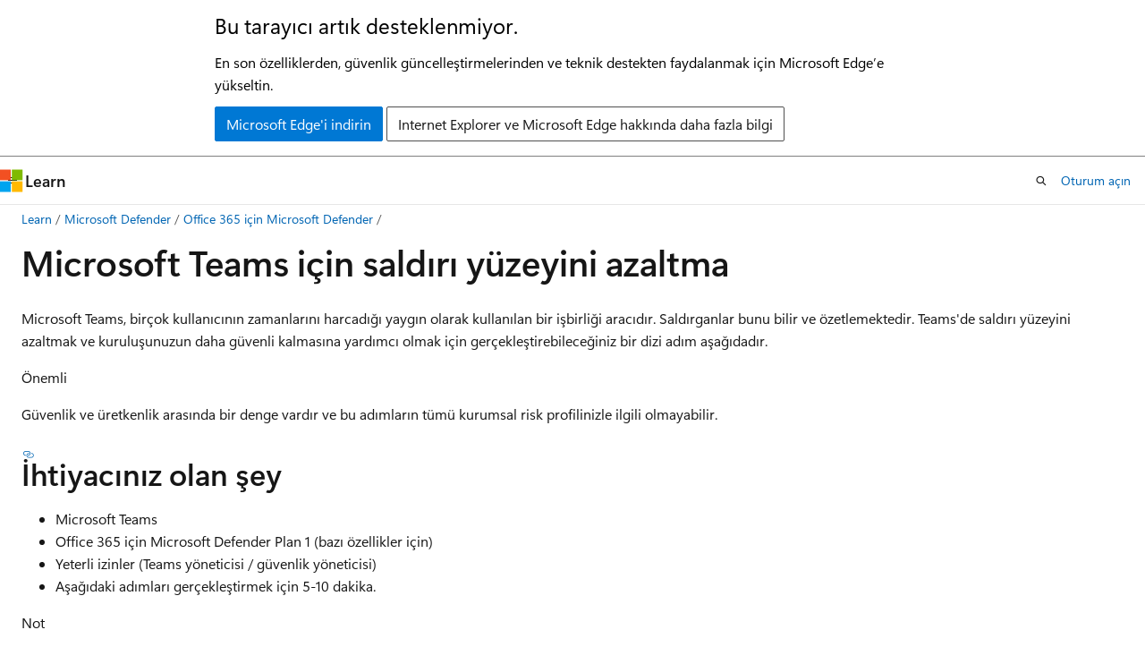

--- FILE ---
content_type: text/html
request_url: https://learn.microsoft.com/tr-tr/defender-office-365/step-by-step-guides/reducing-attack-surface-in-microsoft-teams
body_size: 59271
content:
 <!DOCTYPE html>
		<html
			class="layout layout-holy-grail   show-table-of-contents conceptual show-breadcrumb default-focus"
			lang="tr-tr"
			dir="ltr"
			data-authenticated="false"
			data-auth-status-determined="false"
			data-target="docs"
			x-ms-format-detection="none"
		>
			
		<head>
			<title>Microsoft Teams için saldırı yüzeyini azaltma - Microsoft Defender for Office 365 | Microsoft Learn</title>
			<meta charset="utf-8" />
			<meta name="viewport" content="width=device-width, initial-scale=1.0" />
			<meta name="color-scheme" content="light dark" />

			<meta name="description" content="Office 365 için Microsoft Defender etkinleştirme dahil olmak üzere Microsoft Teams&#39;de saldırı yüzeyini azaltmak için kullanılabilecek yapılandırma." />
			<link rel="canonical" href="https://learn.microsoft.com/tr-tr/defender-office-365/step-by-step-guides/reducing-attack-surface-in-microsoft-teams" /> 

			<!-- Non-customizable open graph and sharing-related metadata -->
			<meta name="twitter:card" content="summary_large_image" />
			<meta name="twitter:site" content="@MicrosoftLearn" />
			<meta property="og:type" content="website" />
			<meta property="og:image:alt" content="Microsoft Learn" />
			<meta property="og:image" content="https://learn.microsoft.com/en-us/media/open-graph-image.png" />
			<!-- Page specific open graph and sharing-related metadata -->
			<meta property="og:title" content="Microsoft Teams için saldırı yüzeyini azaltma - Microsoft Defender for Office 365" />
			<meta property="og:url" content="https://learn.microsoft.com/tr-tr/defender-office-365/step-by-step-guides/reducing-attack-surface-in-microsoft-teams" />
			<meta property="og:description" content="Office 365 için Microsoft Defender etkinleştirme dahil olmak üzere Microsoft Teams&#39;de saldırı yüzeyini azaltmak için kullanılabilecek yapılandırma." />
			<meta name="platform_id" content="2373668b-f0b7-1110-8980-01cf0df8daee" /> <meta name="scope" content="Microsoft Defender Office 365" />
			<meta name="locale" content="tr-tr" />
			 <meta name="adobe-target" content="true" /> 
			<meta name="uhfHeaderId" content="MSDocsHeader-MicrosoftDefender" />

			<meta name="page_type" content="conceptual" />

			<!--page specific meta tags-->
			

			<!-- custom meta tags -->
			
		<meta name="schema" content="Conceptual" />
	
		<meta name="audience" content="ITPro" />
	
		<meta name="author" content="MSFTBen" />
	
		<meta name="breadcrumb_path" content="/defender-office-365/breadcrumb/toc.json" />
	
		<meta name="depot_name" content="Learn.defender-office-365" />
	
		<meta name="document_id" content="59e6efdd-d4d7-01a8-2fb4-23876feb2dcf" />
	
		<meta name="document_version_independent_id" content="59e6efdd-d4d7-01a8-2fb4-23876feb2dcf" />
	
		<meta name="feedback_product_url" content="https://techcommunity.microsoft.com/t5/security-compliance-and-identity/ct-p/MicrosoftSecurityandCompliance" />
	
		<meta name="feedback_system" content="Standard" />
	
		<meta name="git_commit_id" content="311a79a667809402290dc94a3bb4545a1ddd444e" />
	
		<meta name="gitcommit" content="https://github.com/MicrosoftDocs/defender-docs-pr/blob/311a79a667809402290dc94a3bb4545a1ddd444e/defender-office-365/step-by-step-guides/reducing-attack-surface-in-microsoft-teams.md" />
	
		<meta name="manager" content="bagol" />
	
		<meta name="ms.author" content="chrisda" />
	
		<meta name="ms.collection" content="m365-guidance-templates" />
	
		<meta name="ms.collection" content="m365-security" />
	
		<meta name="ms.collection" content="tier3" />
	
		<meta name="ms.date" content="2023-01-05T00:00:00Z" />
	
		<meta name="ms.localizationpriority" content="medium" />
	
		<meta name="ms.service" content="defender-office-365" />
	
		<meta name="ms.topic" content="how-to" />
	
		<meta name="original_content_git_url" content="https://github.com/MicrosoftDocs/defender-docs-pr/blob/live/defender-office-365/step-by-step-guides/reducing-attack-surface-in-microsoft-teams.md" />
	
		<meta name="permissioned-type" content="public" />
	
		<meta name="search.appverid" content="met150" />
	
		<meta name="site_name" content="Docs" />
	
		<meta name="updated_at" content="2025-08-29T22:35:00Z" />
	
		<meta name="ms.translationtype" content="MT" />
	
		<meta name="ms.contentlocale" content="tr-tr" />
	
		<meta name="loc_version" content="2025-07-28T20:50:53.9869221Z" />
	
		<meta name="loc_source_id" content="Github-731710555#live" />
	
		<meta name="loc_file_id" content="Github-731710555.live.Learn.defender-office-365.step-by-step-guides/reducing-attack-surface-in-microsoft-teams.md" />
	
		<meta name="toc_rel" content="../toc.json" />
	
		<meta name="feedback_help_link_type" content="" />
	
		<meta name="feedback_help_link_url" content="" />
	
		<meta name="word_count" content="1021" />
	
		<meta name="asset_id" content="step-by-step-guides/reducing-attack-surface-in-microsoft-teams" />
	
		<meta name="item_type" content="Content" />
	
		<meta name="previous_tlsh_hash" content="2F20CB128539CC437F6617C779AD3F0399793F75A850258037034E17DE687D6E9E28F814D240A8DE392DD7AD13CBC9A64AA9F8CF535B6730DDCA9A0A99127B0239B03A590C" />
	
		<meta name="github_feedback_content_git_url" content="https://github.com/MicrosoftDocs/defender-docs/blob/public/defender-office-365/step-by-step-guides/reducing-attack-surface-in-microsoft-teams.md" />
	 
		<meta name="cmProducts" content="https://authoring-docs-microsoft.poolparty.biz/devrel/63959238-cb90-4871-a33d-4a5519097e47" data-source="generated" />
	
		<meta name="cmProducts" content="https://authoring-docs-microsoft.poolparty.biz/devrel/609dad7f-61d2-4958-9386-e6e4bb38d61e" data-source="generated" />
	
		<meta name="spProducts" content="https://authoring-docs-microsoft.poolparty.biz/devrel/78d87f42-5582-4a6b-90be-7db2f12b34e6" data-source="generated" />
	
		<meta name="spProducts" content="https://authoring-docs-microsoft.poolparty.biz/devrel/1af30562-083a-42e2-aad4-17ae29f4ad72" data-source="generated" />
	

			<!-- assets and js globals -->
			
			<link rel="stylesheet" href="/static/assets/0.4.03301.7415-7dd881c1/styles/site-ltr.css" />
			
			<link rel="preconnect" href="//mscom.demdex.net" crossorigin />
						<link rel="dns-prefetch" href="//target.microsoft.com" />
						<link rel="dns-prefetch" href="//microsoftmscompoc.tt.omtrdc.net" />
						<link
							rel="preload"
							as="script"
							href="/static/third-party/adobe-target/at-js/2.9.0/at.js"
							integrity="sha384-l4AKhsU8cUWSht4SaJU5JWcHEWh1m4UTqL08s6b/hqBLAeIDxTNl+AMSxTLx6YMI"
							crossorigin="anonymous"
							id="adobe-target-script"
							type="application/javascript"
						/>
			<script src="https://wcpstatic.microsoft.com/mscc/lib/v2/wcp-consent.js"></script>
			<script src="https://js.monitor.azure.com/scripts/c/ms.jsll-4.min.js"></script>
			<script src="/_themes/docs.theme/master/tr-tr/_themes/global/deprecation.js"></script>

			<!-- msdocs global object -->
			<script id="msdocs-script">
		var msDocs = {
  "environment": {
    "accessLevel": "online",
    "azurePortalHostname": "portal.azure.com",
    "reviewFeatures": false,
    "supportLevel": "production",
    "systemContent": true,
    "siteName": "learn",
    "legacyHosting": false
  },
  "data": {
    "contentLocale": "tr-tr",
    "contentDir": "ltr",
    "userLocale": "tr-tr",
    "userDir": "ltr",
    "pageTemplate": "Conceptual",
    "brand": "",
    "context": {},
    "standardFeedback": true,
    "showFeedbackReport": false,
    "feedbackHelpLinkType": "",
    "feedbackHelpLinkUrl": "",
    "feedbackSystem": "Standard",
    "feedbackGitHubRepo": "",
    "feedbackProductUrl": "https://techcommunity.microsoft.com/t5/security-compliance-and-identity/ct-p/MicrosoftSecurityandCompliance",
    "extendBreadcrumb": false,
    "isEditDisplayable": false,
    "isPrivateUnauthorized": false,
    "hideViewSource": false,
    "isPermissioned": false,
    "hasRecommendations": true,
    "contributors": [
      {
        "name": "MSFTBen",
        "url": "https://github.com/MSFTBen"
      },
      {
        "name": "chrisda",
        "url": "https://github.com/chrisda"
      },
      {
        "name": "denisebmsft",
        "url": "https://github.com/denisebmsft"
      },
      {
        "name": "Dansimp",
        "url": "https://github.com/Dansimp"
      },
      {
        "name": "MikePlumleyMSFT",
        "url": "https://github.com/MikePlumleyMSFT"
      },
      {
        "name": "Ashok-Lobo",
        "url": "https://github.com/Ashok-Lobo"
      },
      {
        "name": "v-mathavale",
        "url": "https://github.com/v-mathavale"
      },
      {
        "name": "MSFTTracyP",
        "url": "https://github.com/MSFTTracyP"
      }
    ]
  },
  "functions": {}
};;
	</script>

			<!-- base scripts, msdocs global should be before this -->
			<script src="/static/assets/0.4.03301.7415-7dd881c1/scripts/tr-tr/index-docs.js"></script>
			

			<!-- json-ld -->
			
		</head>
	
			<body
				id="body"
				data-bi-name="body"
				class="layout-body "
				lang="tr-tr"
				dir="ltr"
			>
				<header class="layout-body-header">
		<div class="header-holder has-default-focus">
			
		<a
			href="#main"
			
			style="z-index: 1070"
			class="outline-color-text visually-hidden-until-focused position-fixed inner-focus focus-visible top-0 left-0 right-0 padding-xs text-align-center background-color-body"
			
		>
			Ana içeriğe atla
		</a>
	
		<a
			href="#"
			data-skip-to-ask-learn
			style="z-index: 1070"
			class="outline-color-text visually-hidden-until-focused position-fixed inner-focus focus-visible top-0 left-0 right-0 padding-xs text-align-center background-color-body"
			hidden
		>
			Ask Learn sohbet deneyimine atla
		</a>
	

			<div hidden id="cookie-consent-holder" data-test-id="cookie-consent-container"></div>
			<!-- Unsupported browser warning -->
			<div
				id="unsupported-browser"
				style="background-color: white; color: black; padding: 16px; border-bottom: 1px solid grey;"
				hidden
			>
				<div style="max-width: 800px; margin: 0 auto;">
					<p style="font-size: 24px">Bu tarayıcı artık desteklenmiyor.</p>
					<p style="font-size: 16px; margin-top: 16px;">
						En son özelliklerden, güvenlik güncelleştirmelerinden ve teknik destekten faydalanmak için Microsoft Edge’e yükseltin.
					</p>
					<div style="margin-top: 12px;">
						<a
							href="https://go.microsoft.com/fwlink/p/?LinkID=2092881 "
							style="background-color: #0078d4; border: 1px solid #0078d4; color: white; padding: 6px 12px; border-radius: 2px; display: inline-block;"
						>
							Microsoft Edge&#39;i indirin
						</a>
						<a
							href="https://learn.microsoft.com/en-us/lifecycle/faq/internet-explorer-microsoft-edge"
							style="background-color: white; padding: 6px 12px; border: 1px solid #505050; color: #171717; border-radius: 2px; display: inline-block;"
						>
							Internet Explorer ve Microsoft Edge hakkında daha fazla bilgi
						</a>
					</div>
				</div>
			</div>
			<!-- site header -->
			<header
				id="ms--site-header"
				data-test-id="site-header-wrapper"
				role="banner"
				itemscope="itemscope"
				itemtype="http://schema.org/Organization"
			>
				<div
					id="ms--mobile-nav"
					class="site-header display-none-tablet padding-inline-none gap-none"
					data-bi-name="mobile-header"
					data-test-id="mobile-header"
				></div>
				<div
					id="ms--primary-nav"
					class="site-header display-none display-flex-tablet"
					data-bi-name="L1-header"
					data-test-id="primary-header"
				></div>
				<div
					id="ms--secondary-nav"
					class="site-header display-none display-flex-tablet"
					data-bi-name="L2-header"
					data-test-id="secondary-header"
					
				></div>
			</header>
			
		<!-- banner -->
		<div data-banner>
			<div id="disclaimer-holder"></div>
			
		</div>
		<!-- banner end -->
	
		</div>
	</header>
				 <section
					id="layout-body-menu"
					class="layout-body-menu display-flex"
					data-bi-name="menu"
			  >
					
		<div
			id="left-container"
			class="left-container display-none display-block-tablet padding-inline-sm padding-bottom-sm width-full"
			data-toc-container="true"
		>
			<!-- Regular TOC content (default) -->
			<div id="ms--toc-content" class="height-full">
				<nav
					id="affixed-left-container"
					class="margin-top-sm-tablet position-sticky display-flex flex-direction-column"
					aria-label="Birincil"
					data-bi-name="left-toc"
					role="navigation"
				></nav>
			</div>
			<!-- Collapsible TOC content (hidden by default) -->
			<div id="ms--toc-content-collapsible" class="height-full" hidden>
				<nav
					id="affixed-left-container"
					class="margin-top-sm-tablet position-sticky display-flex flex-direction-column"
					aria-label="Birincil"
					data-bi-name="left-toc"
					role="navigation"
				>
					<div
						id="ms--collapsible-toc-header"
						class="display-flex justify-content-flex-end margin-bottom-xxs"
					>
						<button
							type="button"
							class="button button-clear inner-focus"
							data-collapsible-toc-toggle
							aria-expanded="true"
							aria-controls="ms--collapsible-toc-content"
							aria-label="İçindekiler tablosu"
						>
							<span class="icon font-size-h4" aria-hidden="true">
								<span class="docon docon-panel-left-contract"></span>
							</span>
						</button>
					</div>
				</nav>
			</div>
		</div>
	
			  </section>

				<main
					id="main"
					role="main"
					class="layout-body-main "
					data-bi-name="content"
					lang="tr-tr"
					dir="ltr"
				>
					
			<div
		id="ms--content-header"
		class="content-header default-focus border-bottom-none"
		data-bi-name="content-header"
	>
		<div class="content-header-controls margin-xxs margin-inline-sm-tablet">
			<button
				type="button"
				class="contents-button button button-sm margin-right-xxs"
				data-bi-name="contents-expand"
				aria-haspopup="true"
				data-contents-button
			>
				<span class="icon" aria-hidden="true"><span class="docon docon-menu"></span></span>
				<span class="contents-expand-title"> İçindekiler tablosu </span>
			</button>
			<button
				type="button"
				class="ap-collapse-behavior ap-expanded button button-sm"
				data-bi-name="ap-collapse"
				aria-controls="action-panel"
			>
				<span class="icon" aria-hidden="true"><span class="docon docon-exit-mode"></span></span>
				<span>Düzenleyici modundan çık</span>
			</button>
		</div>
	</div>
			<div data-main-column class="padding-sm padding-top-none padding-top-sm-tablet">
				<div>
					
		<div id="article-header" class="background-color-body margin-bottom-xs display-none-print">
			<div class="display-flex align-items-center justify-content-space-between">
				
		<details
			id="article-header-breadcrumbs-overflow-popover"
			class="popover"
			data-for="article-header-breadcrumbs"
		>
			<summary
				class="button button-clear button-primary button-sm inner-focus"
				aria-label="Tüm içerik haritaları"
			>
				<span class="icon">
					<span class="docon docon-more"></span>
				</span>
			</summary>
			<div id="article-header-breadcrumbs-overflow" class="popover-content padding-none"></div>
		</details>

		<bread-crumbs
			id="article-header-breadcrumbs"
			role="group"
			aria-label="İçerik haritaları"
			data-test-id="article-header-breadcrumbs"
			class="overflow-hidden flex-grow-1 margin-right-sm margin-right-md-tablet margin-right-lg-desktop margin-left-negative-xxs padding-left-xxs"
		></bread-crumbs>
	 
		<div
			id="article-header-page-actions"
			class="opacity-none margin-left-auto display-flex flex-wrap-no-wrap align-items-stretch"
		>
			
		<button
			class="button button-sm border-none inner-focus display-none-tablet flex-shrink-0 "
			data-bi-name="ask-learn-assistant-entry"
			data-test-id="ask-learn-assistant-modal-entry-mobile"
			data-ask-learn-modal-entry
			
			type="button"
			style="min-width: max-content;"
			aria-expanded="false"
			aria-label="Learn&#39;e Sorun"
			hidden
		>
			<span class="icon font-size-lg" aria-hidden="true">
				<span class="docon docon-chat-sparkle-fill gradient-ask-learn-logo"></span>
			</span>
		</button>
		<button
			class="button button-sm display-none display-inline-flex-tablet display-none-desktop flex-shrink-0 margin-right-xxs border-color-ask-learn "
			data-bi-name="ask-learn-assistant-entry"
			
			data-test-id="ask-learn-assistant-modal-entry-tablet"
			data-ask-learn-modal-entry
			type="button"
			style="min-width: max-content;"
			aria-expanded="false"
			hidden
		>
			<span class="icon font-size-lg" aria-hidden="true">
				<span class="docon docon-chat-sparkle-fill gradient-ask-learn-logo"></span>
			</span>
			<span>Learn&#39;e Sorun</span>
		</button>
		<button
			class="button button-sm display-none flex-shrink-0 display-inline-flex-desktop margin-right-xxs border-color-ask-learn "
			data-bi-name="ask-learn-assistant-entry"
			
			data-test-id="ask-learn-assistant-flyout-entry"
			data-ask-learn-flyout-entry
			data-flyout-button="toggle"
			type="button"
			style="min-width: max-content;"
			aria-expanded="false"
			aria-controls="ask-learn-flyout"
			hidden
		>
			<span class="icon font-size-lg" aria-hidden="true">
				<span class="docon docon-chat-sparkle-fill gradient-ask-learn-logo"></span>
			</span>
			<span>Learn&#39;e Sorun</span>
		</button>
	 
		<button
			type="button"
			id="ms--focus-mode-button"
			data-focus-mode
			data-bi-name="focus-mode-entry"
			class="button button-sm flex-shrink-0 margin-right-xxs display-none display-inline-flex-desktop"
		>
			<span class="icon font-size-lg" aria-hidden="true">
				<span class="docon docon-glasses"></span>
			</span>
			<span>Odak modu</span>
		</button>
	 

			<details class="popover popover-right" id="article-header-page-actions-overflow">
				<summary
					class="justify-content-flex-start button button-clear button-sm button-primary inner-focus"
					aria-label="Diğer eylemler"
					title="Diğer eylemler"
				>
					<span class="icon" aria-hidden="true">
						<span class="docon docon-more-vertical"></span>
					</span>
				</summary>
				<div class="popover-content">
					
		<button
			data-page-action-item="overflow-mobile"
			type="button"
			class="button-block button-sm inner-focus button button-clear display-none-tablet justify-content-flex-start text-align-left"
			data-bi-name="contents-expand"
			data-contents-button
			data-popover-close
		>
			<span class="icon">
				<span class="docon docon-editor-list-bullet" aria-hidden="true"></span>
			</span>
			<span class="contents-expand-title">İçindekiler tablosu</span>
		</button>
	 
		<a
			id="lang-link-overflow"
			class="button-sm inner-focus button button-clear button-block justify-content-flex-start text-align-left"
			data-bi-name="language-toggle"
			data-page-action-item="overflow-all"
			data-check-hidden="true"
			data-read-in-link
			href="#"
			hidden
		>
			<span class="icon" aria-hidden="true" data-read-in-link-icon>
				<span class="docon docon-locale-globe"></span>
			</span>
			<span data-read-in-link-text>İngilizce dilinde oku</span>
		</a>
	 
		<button
			type="button"
			class="collection button button-clear button-sm button-block justify-content-flex-start text-align-left inner-focus"
			data-list-type="collection"
			data-bi-name="collection"
			data-page-action-item="overflow-all"
			data-check-hidden="true"
			data-popover-close
		>
			<span class="icon" aria-hidden="true">
				<span class="docon docon-circle-addition"></span>
			</span>
			<span class="collection-status">Ekle</span>
		</button>
	
					
		<button
			type="button"
			class="collection button button-block button-clear button-sm justify-content-flex-start text-align-left inner-focus"
			data-list-type="plan"
			data-bi-name="plan"
			data-page-action-item="overflow-all"
			data-check-hidden="true"
			data-popover-close
			hidden
		>
			<span class="icon" aria-hidden="true">
				<span class="docon docon-circle-addition"></span>
			</span>
			<span class="plan-status">Plana ekle</span>
		</button>
	  
					
		<hr class="margin-block-xxs" />
		<h4 class="font-size-sm padding-left-xxs">Aracılığıyla paylaş</h4>
		
					<a
						class="button button-clear button-sm inner-focus button-block justify-content-flex-start text-align-left text-decoration-none share-facebook"
						data-bi-name="facebook"
						data-page-action-item="overflow-all"
						href="#"
					>
						<span class="icon color-primary" aria-hidden="true">
							<span class="docon docon-facebook-share"></span>
						</span>
						<span>Facebook</span>
					</a>

					<a
						href="#"
						class="button button-clear button-sm inner-focus button-block justify-content-flex-start text-align-left text-decoration-none share-twitter"
						data-bi-name="twitter"
						data-page-action-item="overflow-all"
					>
						<span class="icon color-text" aria-hidden="true">
							<span class="docon docon-xlogo-share"></span>
						</span>
						<span>x.com</span>
					</a>

					<a
						href="#"
						class="button button-clear button-sm inner-focus button-block justify-content-flex-start text-align-left text-decoration-none share-linkedin"
						data-bi-name="linkedin"
						data-page-action-item="overflow-all"
					>
						<span class="icon color-primary" aria-hidden="true">
							<span class="docon docon-linked-in-logo"></span>
						</span>
						<span>LinkedIn</span>
					</a>
					<a
						href="#"
						class="button button-clear button-sm inner-focus button-block justify-content-flex-start text-align-left text-decoration-none share-email"
						data-bi-name="email"
						data-page-action-item="overflow-all"
					>
						<span class="icon color-primary" aria-hidden="true">
							<span class="docon docon-mail-message"></span>
						</span>
						<span>E-posta</span>
					</a>
			  
	 
		<hr class="margin-block-xxs" />
		<button
			class="button button-block button-clear button-sm justify-content-flex-start text-align-left inner-focus"
			type="button"
			data-bi-name="print"
			data-page-action-item="overflow-all"
			data-popover-close
			data-print-page
			data-check-hidden="true"
		>
			<span class="icon color-primary" aria-hidden="true">
				<span class="docon docon-print"></span>
			</span>
			<span>Yazdır</span>
		</button>
	
				</div>
			</details>
		</div>
	
			</div>
		</div>
	  
		<!-- privateUnauthorizedTemplate is hidden by default -->
		<div unauthorized-private-section data-bi-name="permission-content-unauthorized-private" hidden>
			<hr class="hr margin-top-xs margin-bottom-sm" />
			<div class="notification notification-info">
				<div class="notification-content">
					<p class="margin-top-none notification-title">
						<span class="icon">
							<span class="docon docon-exclamation-circle-solid" aria-hidden="true"></span>
						</span>
						<span>Not</span>
					</p>
					<p class="margin-top-none authentication-determined not-authenticated">
						Bu sayfaya erişim yetkilendirme gerektiriyor. <a class="docs-sign-in" href="#" data-bi-name="permission-content-sign-in">Oturum açmayı</a> veya <a  class="docs-change-directory" data-bi-name="permisson-content-change-directory">dizinleri değiştirmeyi</a> deneyebilirsiniz.
					</p>
					<p class="margin-top-none authentication-determined authenticated">
						Bu sayfaya erişim yetkilendirme gerektiriyor. <a class="docs-change-directory" data-bi-name="permisson-content-change-directory">Dizinleri değiştirmeyi</a> deneyebilirsiniz.
					</p>
				</div>
			</div>
		</div>
	
					<div class="content"><h1 id="reduce-the-attack-surface-for-microsoft-teams">Microsoft Teams için saldırı yüzeyini azaltma</h1></div>
					
		<div
			id="article-metadata"
			data-bi-name="article-metadata"
			data-test-id="article-metadata"
			class="page-metadata-container display-flex gap-xxs justify-content-space-between align-items-center flex-wrap-wrap"
		>
			 
				<div
					id="user-feedback"
					class="margin-block-xxs display-none display-none-print"
					hidden
					data-hide-on-archived
				>
					
		<button
			id="user-feedback-button"
			data-test-id="conceptual-feedback-button"
			class="button button-sm button-clear button-primary display-none"
			type="button"
			data-bi-name="user-feedback-button"
			data-user-feedback-button
			hidden
		>
			<span class="icon" aria-hidden="true">
				<span class="docon docon-like"></span>
			</span>
			<span>Geri Bildirim</span>
		</button>
	
				</div>
		  
		</div>
	 
		<div data-id="ai-summary" hidden>
			<div id="ms--ai-summary-cta" class="margin-top-xs display-flex align-items-center">
				<span class="icon" aria-hidden="true">
					<span class="docon docon-sparkle-fill gradient-text-vivid"></span>
				</span>
				<button
					id="ms--ai-summary"
					type="button"
					class="tag tag-sm tag-suggestion margin-left-xxs"
					data-test-id="ai-summary-cta"
					data-bi-name="ai-summary-cta"
					data-an="ai-summary"
				>
					<span class="ai-summary-cta-text">
						Bu makaleyi benim için özetle
					</span>
				</button>
			</div>
			<!-- Slot where the client will render the summary card after the user clicks the CTA -->
			<div id="ms--ai-summary-header" class="margin-top-xs"></div>
		</div>
	 
		<nav
			id="center-doc-outline"
			class="doc-outline is-hidden-desktop display-none-print margin-bottom-sm"
			data-bi-name="intopic toc"
			aria-label="Bu makalede"
		>
			<h2 id="ms--in-this-article" class="title is-6 margin-block-xs">
				Bu makalede
			</h2>
		</nav>
	
					<div class="content"><p>Microsoft Teams, birçok kullanıcının zamanlarını harcadığı yaygın olarak kullanılan bir işbirliği aracıdır. Saldırganlar bunu bilir ve özetlemektedir. Teams'de saldırı yüzeyini azaltmak ve kuruluşunuzun daha güvenli kalmasına yardımcı olmak için gerçekleştirebileceğiniz bir dizi adım aşağıdadır.</p>
<div class="IMPORTANT">
<p>Önemli</p>
<p>Güvenlik ve üretkenlik arasında bir denge vardır ve bu adımların tümü kurumsal risk profilinizle ilgili olmayabilir.</p>
</div>
<h2 id="what-youll-need">İhtiyacınız olan şey</h2>
<ul>
<li>Microsoft Teams</li>
<li>Office 365 için Microsoft Defender Plan 1 (bazı özellikler için)</li>
<li>Yeterli izinler (Teams yöneticisi / güvenlik yöneticisi)</li>
<li>Aşağıdaki adımları gerçekleştirmek için 5-10 dakika.</li>
</ul>
<div class="NOTE">
<p>Not</p>
<p>Bu seçeneklerin tümü Microsoft 365 GCC gibi kamuya özgü bulutlar için kullanılamaz.</p>
</div>
<h2 id="turn-on-microsoft-defender-for-office-365-in-teams">Teams'de Office 365 için Microsoft Defender açma</h2>
<p>Office 365 için Microsoft Defender için lisanslanırsa (aka.ms/trymdo ücretsiz 90 günlük değerlendirme) Microsoft Teams'de sıfır günlük kötü amaçlı yazılımlara ve tıklama koruma süresine karşı sorunsuz koruma sağlayabilirsiniz.</p>
<p>
              <a href="../safe-links-about#safe-links-settings-for-microsoft-teams" data-linktype="relative-path">Daha Fazla Bilgi Edinin (SafeLinks)</a> &amp; <a href="../safe-attachments-for-spo-odfb-teams-configure" data-linktype="relative-path">Daha Fazla Bilgi Edinin (Güvenli Ekler)</a> (Ayrıntılı Belgeler)</p>
<ol>
<li>adresinde güvenlik merkezinin güvenli ekler yapılandırma sayfasında <a href="https://security.microsoft.com/safeattachmentv2" data-linktype="external">https://security.microsoft.com/safeattachmentv2</a><strong>oturum açın</strong>.</li>
<li>
              <strong>Genel ayarlar'a</strong> basın.</li>
<li>
              <strong>SharePoint, OneDrive ve Microsoft Teams için Office 365 için Defender aç</strong> ayarının açık olduğundan emin olun.</li>
<li>Güvenlik merkezinin Güvenli bağlantılar yapılandırma sayfasına gidin: <a href="https://security.microsoft.com/safelinksv2" data-linktype="external">https://security.microsoft.com/safelinksv2</a>.</li>
<li>Birden çok ilkeniz varsa, her ilke için bu adımı tamamlamanız gerekir (yerleşik, standart ve katı önceden belirlenmiş ilkeler hariç).</li>
<li>
              <strong>İlkeyi seçtiğinizde</strong> sol tarafta bir açılır öğe görünür.</li>
<li>
              <strong>Koruma ayarlarını düzenle'ye</strong> basın.</li>
<li>
              <strong>Kullanıcılar Microsoft Teams'de bağlantılara tıkladığında Güvenli Bağlantılar'ın bilinen, kötü amaçlı bağlantıların listesini denetlediğinden</strong> emin olun.</li>
<li>
              <strong>Kaydet'e</strong> basın.</li>
<li>Office 365 için Microsoft Defender Plan 2 veya Microsoft Defender XDR olan kuruluşlarda yöneticiler, kullanıcıların Microsoft Teams'de kötü amaçlı iletileri raporlayıp bildiremeyeceğine karar verebilir. Daha fazla bilgiye buradan ulaşabilirsiniz. 
              <a href="../submissions-teams" data-linktype="relative-path">Microsoft Teams'de kullanıcı tarafından bildirilen ileti ayarları</a></li>
</ol>
<h2 id="restricting-channel-email-messages-to-approved-domains">Kanal e-posta iletilerini onaylı etki alanlarıyla kısıtlama</h2>
<p>Bir saldırgan kanal e-posta adresini bulursa kanalları doğrudan e-postayla gönderebilir. En iyi yöntem, bu ayarın tümüne (varsayılan) açmak yerine yalnızca bilinen güvenilen etki alanları için ayarlanmasıdır.</p>
<ol>
<li>Teams yönetim merkezinde <strong>şu konumda oturum açın</strong>: <a href="https://admin.teams.microsoft.com/" data-linktype="external">https://admin.teams.microsoft.com/</a>.</li>
<li>Sol taraftaki gezinti bölmesinde <strong>Teams'i</strong> genişletin ve Teams <strong>ayarları'nı</strong> seçin.</li>
<li>
              <strong>Email tümleştirme</strong> başlığı altında, Kullanıcılar bir kanal e-posta adresine e-posta gönderebilir seçeneğini değiştirerek kullanıcıların bir kanal e-posta <strong>adresine e-posta göndermesine</strong> izin vermeyi veya izin vermemeyi seçin.</li>
<li>Önceki adımda kullanıcıların bir kanal e-posta adresine e-posta göndermesine izin verdiyseniz, bu SMTP etki alanlarından <strong>gelen kanal e-postasını kabul et</strong> kutusuna posta kabul etmek istediğiniz belirli etki alanlarını girin. (örneğin, bir uyarı sağlayıcısı veya güvenilir sağlayıcı).</li>
<li>Sayfanın alt kısmındaki <strong>Kaydet'e</strong> basın.</li>
</ol>
<h2 id="managing-non-microsoft-storage-options">Microsoft dışı depolama seçeneklerini yönetme</h2>
<p>Kullanıcılar, dosyalarını desteklenmeyen Microsoft dışı depolama sağlayıcılarında depolayabilir. Bu sağlayıcıları kullanmıyorsanız, veri sızıntısı riskini azaltmak için bu ayarı devre dışı bırakabilirsiniz.</p>
<ol>
<li>Teams yönetim merkezinde <strong>şu konumda oturum açın</strong>: <a href="https://admin.teams.microsoft.com/" data-linktype="external">https://admin.teams.microsoft.com/</a>.</li>
<li>Sol taraftaki gezinti bölmesinde <strong>Teams'i</strong> genişletin ve Teams <strong>ayarları'nı</strong> seçin.</li>
<li>
              <strong>Dosyalar</strong> başlığı altında, dosyalar sekmesinde hangi depolama sağlayıcılarının kullanılabilir olmasını istediğinizi seçin.</li>
<li>Sayfanın alt kısmındaki <strong>Kaydet'e</strong> basın.</li>
</ol>
<p><a name="disabling-third-party--custom-apps"></a></p>
<h2 id="disabling-non-microsoft-and-custom-apps">Microsoft dışı uygulamaları ve özel uygulamaları devre dışı bırakma</h2>
<p>Uygulamalar Microsoft Teams'in çok yararlı bir parçasıdır, ancak varsayılan olarak tüm uygulamalara izin vermek yerine izin verilen uygulamaların listesinin tutulması önerilir.</p>
<ol>
<li>Teams yönetim merkezinde <strong>şu konumda oturum açın</strong>: <a href="https://admin.teams.microsoft.com/" data-linktype="external">https://admin.teams.microsoft.com/</a>.</li>
<li>Sol gezinti bölmesinde <strong>Teams uygulamaları'nı</strong> genişletin ve <strong>İzin İlkeleri'ni</strong> seçin.</li>
<li>Özel izin ilkeleriniz varsa, uygunsa her biri için bu adımları uygulamanız gerekir; aksi takdirde <strong>Genel (Kuruluş genelinde varsayılan)</strong> seçeneğini belirleyin.</li>
<li>Kuruluşunuz için uygun ayarları seçin; önerilen başlangıç noktası şunlardır:<ul>
<li>Microsoft uygulamaları – <strong>Tüm uygulamalara izin ver</strong> (varsayılan) olarak ayarlayın.</li>
<li>Microsoft dışı uygulamalar – <strong>Belirli uygulamalara izin ver ve diğer tüm uygulamaları engelle</strong> olarak ayarlayın (izin vermek için microsoft dışı uygulamalarınız varsa) aksi takdirde <strong>Tüm uygulamaları engelle'yi</strong> seçin.</li>
<li>Özel uygulamalar – <strong>Belirli uygulamalara izin ver ve diğer tüm uygulamaları engelle</strong> olarak ayarlayın (daha sonra izin vermek için seçecek özel uygulamalarınız varsa) aksi takdirde <strong>Tüm uygulamaları engelle'yi</strong> seçin.</li>
</ul>
</li>
<li>
              <strong>Kaydet'e</strong> basın.</li>
<li>Her ilke için (birden çok ilkeniz varsa) bu ayarı değiştirmeniz gerekir.</li>
</ol>
<h2 id="configure-meeting-settings">Toplantı ayarlarını yapılandırma</h2>
<p>Kuruluşunuzun dışındaki kişilerin sunucu ekranlarını denetlemek için erişim isteyememelerini ve arayarak bağlanmayı ve toplantı lobisinden kabul &amp; tüm dış kişilerin kimliğinin doğrulanmalarını gerektirerek saldırı yüzeyini azaltabilirsiniz.

              <a href="/tr-tr/microsoftteams/meeting-policies-participants-and-guests" data-linktype="absolute-path">Daha fazla bilgi edinin</a> (ayrıntılı belgeler).</p>
<ol>
<li>Teams yönetim merkezinde <strong>şu konumda oturum açın</strong>: <a href="https://admin.teams.microsoft.com/" data-linktype="external">https://admin.teams.microsoft.com/</a>.</li>
<li>Sol gezinti bölmesinde <strong>Toplantılar'ı</strong> genişletin ve ardından <strong>Toplantı İlkeleri'ni</strong> seçin.</li>
<li>Kullanıcılara özel veya yerleşik ilkeler atadıysanız, uygunsa her biri için bu adımları uygulamanız gerekir; aksi takdirde <strong>Genel (Kuruluş genelinde varsayılan)</strong> seçeneğini belirleyin.</li>
<li>
              <strong>İçerik paylaşımı</strong> başlığı altında <strong>Dış katılımcıların denetim verebileceğinden veya denetim isteğinde bulunanın</strong><strong>kapalı</strong> olarak ayarlandığından emin olun.</li>
<li>
              <strong>Toplantıya katılma &amp; lobi</strong> başlığı altında, <strong>arayarak Kişiler lobiyi atlayabilir seçeneğinin</strong><strong>kapalı</strong> olduğundan emin olun.</li>
<li>
              <strong>Anonim kullanıcıların toplantıya katılabilmesinin</strong><strong>kapalı</strong> olarak ayarlandığından emin olun.</li>
<li>
              <strong>Toplantı etkileşimi</strong> başlığı altında, <strong>Toplantı sohbetini</strong><strong>"Anonim kullanıcılar hariç herkes için Açık"</strong> olarak ayarlayın.</li>
<li>
              <strong>Kaydet</strong>'i seçin.</li>
<li>Her ilke için bu ayarı değiştirmeniz gerekir.</li>
</ol>
<h2 id="configure-meeting-settings-restrict-presenters">Toplantı ayarlarını yapılandırma (Sunucuları kısıtla)</h2>
<p>Toplantılar sırasında istenmeyen veya uygunsuz içeriğin paylaşılma riskini, Düzenleyicilere kimlerin sunabileceğini kısıtlayarak azaltabilirsiniz (varsayılan olarak herkesin sunu yapma izni vardır).</p>
<ol>
<li>Teams yönetim merkezinde <strong>şu konumda oturum açın</strong>: <a href="https://admin.teams.microsoft.com/" data-linktype="external">https://admin.teams.microsoft.com/</a>.</li>
<li>Sol gezinti bölmesinde <strong>Toplantılar'ı</strong> genişletin ve ardından <strong>Toplantı İlkeleri'ni</strong> seçin.</li>
<li>Kullanıcılara özel veya yerleşik ilkeler atadıysanız, uygunsa her biri için bu adımları uygulamanız gerekir; aksi takdirde <strong>Genel (Kuruluş genelinde varsayılan)</strong> seçeneğini belirleyin.</li>
<li>
              <strong>İçerik paylaşımı</strong> başlığı altında<strong>, Kimlerin sunabileceğini</strong><strong>Yalnızca düzenleyiciler ve ortak düzenleyiciler</strong> olarak ayarlayın.</li>
<li>
              <strong>Kaydet</strong>'i seçin.</li>
<li>Her ilke için bu ayarı değiştirmeniz gerekir.</li>
</ol>
<h2 id="limit-domains-for-external-access">Dış erişim için etki alanlarını sınırlama</h2>
<p>Dış erişim, kullanıcılarınızın Teams'de dış iletişim kurmasına olanak tanıyarak dış kuruluşların kullanıcılarınızla bir konuşma başlatmasına olanak tanır ve bunun tersi de işbirliği için yararlıdır, ayrıca saldırganlar bir kurbanın e-posta adresini biliyorsa kuruluşunuzla doğrudan iletişim kurabilir.

              <a href="/tr-tr/microsoftteams/manage-external-access" data-linktype="absolute-path">Daha fazla bilgi edinin</a> (ayrıntılı belgeler)</p>
<ol>
<li>Teams yönetim merkezinde <strong>şu konumda oturum açın</strong>: <a href="https://admin.teams.microsoft.com/" data-linktype="external">https://admin.teams.microsoft.com/</a>.</li>
<li>Sol gezinti bölmesinde <strong>Kullanıcılar'ı</strong> genişletin ve ardından <strong>Dış erişim'i</strong> seçin.</li>
<li>
              <strong>Teams ve dış kuruluşlardaki kullanıcıları Skype Kurumsal</strong> başlığı altında, <strong>Kullanıcılarınızın hangi dış etki alanlarına erişimi olduğunu seçin</strong> açılan listesini seçin ve bunu <strong>Yalnızca belirli dış etki alanlarına izin ver</strong> olarak ayarlayın.</li>
<li>Kullanıcıların etki alanlarına <strong>izin ver'i</strong> seçerek, açılır öğeyi kullanarak ve bittiğinde <strong>Bitti'yi</strong> seçerek iletişim kurabileceği dış etki alanlarını girin.</li>
<li>
              <strong>Kaydet</strong>'i seçin.</li>
</ol>
<p>Dış kuruluşların dış erişimin çalışması için kuruluşunuzun etki alanına da izin vermesi gerektiğini unutmayın.</p>
<h2 id="learn-more">Daha Fazla Bilgi Edinin</h2>
<p>Microsoft Teams sohbetlerini, gruplarını ve dosyalar ve takvimler gibi içerikleri korumak için Sıfır Güven kimlik ve cihaz erişim ilkelerini uygulamak için erişim ilkelerini yapılandırmayı göz önünde bulundurun.</p>
<p>Teams erişim ilkeleri hakkında daha fazla bilgi edinin: <a href="/tr-tr/security/zero-trust/zero-trust-identity-device-access-policies-teams" data-linktype="absolute-path">Teams sohbetlerinin, gruplarının ve dosyalarının güvenliğini sağlamaya yönelik ilke önerileri</a>.</p>
<p>Microsoft Teams'de <a href="/tr-tr/microsoftteams/security-compliance-overview" data-linktype="absolute-path">güvenlik: Güvenlik ve uyumlulukla ilgili genel bakış - Microsoft Teams | Microsoft Docs</a>.</p>
</div>
					
		<div
			id="ms--inline-notifications"
			class="margin-block-xs"
			data-bi-name="inline-notification"
		></div>
	 
		<div
			id="assertive-live-region"
			role="alert"
			aria-live="assertive"
			class="visually-hidden"
			aria-relevant="additions"
			aria-atomic="true"
		></div>
		<div
			id="polite-live-region"
			role="status"
			aria-live="polite"
			class="visually-hidden"
			aria-relevant="additions"
			aria-atomic="true"
		></div>
	
					
		<!-- feedback section -->
		<section
			id="site-user-feedback-footer"
			class="font-size-sm margin-top-md display-none-print display-none-desktop"
			data-test-id="site-user-feedback-footer"
			data-bi-name="site-feedback-section"
		>
			<hr class="hr" />
			<h2 id="ms--feedback" class="title is-3">Geri Bildirim</h2>
			<div class="display-flex flex-wrap-wrap align-items-center">
				<p class="font-weight-semibold margin-xxs margin-left-none">
					Bu sayfayı yararlı buldunuz mu?
				</p>
				<div class="buttons">
					<button
						class="thumb-rating-button like button button-primary button-sm"
						data-test-id="footer-rating-yes"
						data-binary-rating-response="rating-yes"
						type="button"
						title="Bu makale faydalı"
						data-bi-name="button-rating-yes"
						aria-pressed="false"
					>
						<span class="icon" aria-hidden="true">
							<span class="docon docon-like"></span>
						</span>
						<span>Yes</span>
					</button>
					<button
						class="thumb-rating-button dislike button button-primary button-sm"
						id="standard-rating-no-button"
						hidden
						data-test-id="footer-rating-no"
						data-binary-rating-response="rating-no"
						type="button"
						title="Bu makale faydalı değil"
						data-bi-name="button-rating-no"
						aria-pressed="false"
					>
						<span class="icon" aria-hidden="true">
							<span class="docon docon-dislike"></span>
						</span>
						<span>No</span>
					</button>
					<details
						class="popover popover-top"
						id="mobile-help-popover"
						data-test-id="footer-feedback-popover"
					>
						<summary
							class="thumb-rating-button dislike button button-primary button-sm"
							data-test-id="details-footer-rating-no"
							data-binary-rating-response="rating-no"
							title="Bu makale faydalı değil"
							data-bi-name="button-rating-no"
							aria-pressed="false"
							data-bi-an="feedback-unhelpful-popover"
						>
							<span class="icon" aria-hidden="true">
								<span class="docon docon-dislike"></span>
							</span>
							<span>No</span>
						</summary>
						<div
							class="popover-content width-200 width-300-tablet"
							role="dialog"
							aria-labelledby="popover-heading"
							aria-describedby="popover-description"
						>
							<p id="popover-heading" class="font-size-lg margin-bottom-xxs font-weight-semibold">
								Bu konu hakkında yardıma mı ihtiyacınız var?
							</p>
							<p id="popover-description" class="font-size-sm margin-bottom-xs">
								Bu konuyu açıklığa kavuşturmak veya bu konuda size yol göstermek için Ask Learn&#39;ü kullanmayı denemek ister misiniz?
							</p>
							
		<div class="buttons flex-direction-row flex-wrap justify-content-center gap-xxs">
			<div>
		<button
			class="button button-sm border inner-focus display-none margin-right-xxs"
			data-bi-name="ask-learn-assistant-entry-troubleshoot"
			data-test-id="ask-learn-assistant-modal-entry-mobile-feedback"
			data-ask-learn-modal-entry-feedback
			data-bi-an=feedback-unhelpful-popover
			type="button"
			style="min-width: max-content;"
			aria-expanded="false"
			aria-label="Learn&#39;e Sorun"
			hidden
		>
			<span class="icon font-size-lg" aria-hidden="true">
				<span class="docon docon-chat-sparkle-fill gradient-ask-learn-logo"></span>
			</span>
		</button>
		<button
			class="button button-sm display-inline-flex display-none-desktop flex-shrink-0 margin-right-xxs border-color-ask-learn margin-right-xxs"
			data-bi-name="ask-learn-assistant-entry-troubleshoot"
			data-bi-an=feedback-unhelpful-popover
			data-test-id="ask-learn-assistant-modal-entry-tablet-feedback"
			data-ask-learn-modal-entry-feedback
			type="button"
			style="min-width: max-content;"
			aria-expanded="false"
			hidden
		>
			<span class="icon font-size-lg" aria-hidden="true">
				<span class="docon docon-chat-sparkle-fill gradient-ask-learn-logo"></span>
			</span>
			<span>Learn&#39;e Sorun</span>
		</button>
		<button
			class="button button-sm display-none flex-shrink-0 display-inline-flex-desktop margin-right-xxs border-color-ask-learn margin-right-xxs"
			data-bi-name="ask-learn-assistant-entry-troubleshoot"
			data-bi-an=feedback-unhelpful-popover
			data-test-id="ask-learn-assistant-flyout-entry-feedback"
			data-ask-learn-flyout-entry-show-only
			data-flyout-button="toggle"
			type="button"
			style="min-width: max-content;"
			aria-expanded="false"
			aria-controls="ask-learn-flyout"
			hidden
		>
			<span class="icon font-size-lg" aria-hidden="true">
				<span class="docon docon-chat-sparkle-fill gradient-ask-learn-logo"></span>
			</span>
			<span>Learn&#39;e Sorun</span>
		</button>
	</div>
			<button
				type="button"
				class="button button-sm margin-right-xxs"
				data-help-option="suggest-fix"
				data-bi-name="feedback-suggest"
				data-bi-an="feedback-unhelpful-popover"
				data-test-id="suggest-fix"
			>
				<span class="icon" aria-hidden="true">
					<span class="docon docon-feedback"></span>
				</span>
				<span> Bir düzeltme önerilsin mi? </span>
			</button>
		</div>
	
						</div>
					</details>
				</div>
			</div>
		</section>
		<!-- end feedback section -->
	
				</div>
				
		<div id="ms--additional-resources-mobile" class="display-none-print">
			<hr class="hr" hidden />
			<h2 id="ms--additional-resources-mobile-heading" class="title is-3" hidden>
				Ek kaynaklar
			</h2>
			
		<section
			id="right-rail-recommendations-mobile"
			class=""
			data-bi-name="recommendations"
			hidden
		></section>
	 
		<section
			id="right-rail-training-mobile"
			class=""
			data-bi-name="learning-resource-card"
			hidden
		></section>
	 
		<section
			id="right-rail-events-mobile"
			class=""
			data-bi-name="events-card"
			hidden
		></section>
	 
		<section
			id="right-rail-qna-mobile"
			class="margin-top-xxs"
			data-bi-name="qna-link-card"
			hidden
		></section>
	
		</div>
	 
		<div
			id="article-metadata-footer"
			data-bi-name="article-metadata-footer"
			data-test-id="article-metadata-footer"
			class="page-metadata-container"
		>
			<hr class="hr" />
			<ul class="metadata page-metadata" data-bi-name="page info" lang="tr-tr" dir="ltr">
				<li class="visibility-hidden-visual-diff">
			<span class="badge badge-sm text-wrap-pretty">
				<span>Last updated on <local-time format="twoDigitNumeric"
		datetime="2024-04-26T18:41:00.000Z"
		data-article-date-source="calculated"
		class="is-invisible"
	>
		2024-04-26
	</local-time></span>
			</span>
		</li>
			</ul>
		</div>
	
			</div>
			
		<div
			id="action-panel"
			role="region"
			aria-label="Eylem Paneli"
			class="action-panel"
			tabindex="-1"
		></div>
	
		
				</main>
				<aside
					id="layout-body-aside"
					class="layout-body-aside "
					data-bi-name="aside"
			  >
					
		<div
			id="ms--additional-resources"
			class="right-container padding-sm display-none display-block-desktop height-full"
			data-bi-name="pageactions"
			role="complementary"
			aria-label="Ek kaynaklar"
		>
			<div id="affixed-right-container" data-bi-name="right-column">
				
		<nav
			id="side-doc-outline"
			class="doc-outline border-bottom padding-bottom-xs margin-bottom-xs"
			data-bi-name="intopic toc"
			aria-label="Bu makalede"
		>
			<h3>Bu makalede</h3>
		</nav>
	
				<!-- Feedback -->
				
		<section
			id="ms--site-user-feedback-right-rail"
			class="font-size-sm display-none-print"
			data-test-id="site-user-feedback-right-rail"
			data-bi-name="site-feedback-right-rail"
		>
			<p class="font-weight-semibold margin-bottom-xs">Bu sayfayı yararlı buldunuz mu?</p>
			<div class="buttons">
				<button
					class="thumb-rating-button like button button-primary button-sm"
					data-test-id="right-rail-rating-yes"
					data-binary-rating-response="rating-yes"
					type="button"
					title="Bu makale faydalı"
					data-bi-name="button-rating-yes"
					aria-pressed="false"
				>
					<span class="icon" aria-hidden="true">
						<span class="docon docon-like"></span>
					</span>
					<span>Yes</span>
				</button>
				<button
					class="thumb-rating-button dislike button button-primary button-sm"
					id="right-rail-no-button"
					hidden
					data-test-id="right-rail-rating-no"
					data-binary-rating-response="rating-no"
					type="button"
					title="Bu makale faydalı değil"
					data-bi-name="button-rating-no"
					aria-pressed="false"
				>
					<span class="icon" aria-hidden="true">
						<span class="docon docon-dislike"></span>
					</span>
					<span>No</span>
				</button>
				<details class="popover popover-right" id="help-popover" data-test-id="feedback-popover">
					<summary
						tabindex="0"
						class="thumb-rating-button dislike button button-primary button-sm"
						data-test-id="details-right-rail-rating-no"
						data-binary-rating-response="rating-no"
						title="Bu makale faydalı değil"
						data-bi-name="button-rating-no"
						aria-pressed="false"
						data-bi-an="feedback-unhelpful-popover"
					>
						<span class="icon" aria-hidden="true">
							<span class="docon docon-dislike"></span>
						</span>
						<span>No</span>
					</summary>
					<div
						class="popover-content width-200 width-300-tablet"
						role="dialog"
						aria-labelledby="popover-heading"
						aria-describedby="popover-description"
					>
						<p
							id="popover-heading-right-rail"
							class="font-size-lg margin-bottom-xxs font-weight-semibold"
						>
							Bu konu hakkında yardıma mı ihtiyacınız var?
						</p>
						<p id="popover-description-right-rail" class="font-size-sm margin-bottom-xs">
							Bu konuyu açıklığa kavuşturmak veya bu konuda size yol göstermek için Ask Learn&#39;ü kullanmayı denemek ister misiniz?
						</p>
						
		<div class="buttons flex-direction-row flex-wrap justify-content-center gap-xxs">
			<div>
		<button
			class="button button-sm border inner-focus display-none margin-right-xxs"
			data-bi-name="ask-learn-assistant-entry-troubleshoot"
			data-test-id="ask-learn-assistant-modal-entry-mobile-feedback"
			data-ask-learn-modal-entry-feedback
			data-bi-an=feedback-unhelpful-popover
			type="button"
			style="min-width: max-content;"
			aria-expanded="false"
			aria-label="Learn&#39;e Sorun"
			hidden
		>
			<span class="icon font-size-lg" aria-hidden="true">
				<span class="docon docon-chat-sparkle-fill gradient-ask-learn-logo"></span>
			</span>
		</button>
		<button
			class="button button-sm display-inline-flex display-none-desktop flex-shrink-0 margin-right-xxs border-color-ask-learn margin-right-xxs"
			data-bi-name="ask-learn-assistant-entry-troubleshoot"
			data-bi-an=feedback-unhelpful-popover
			data-test-id="ask-learn-assistant-modal-entry-tablet-feedback"
			data-ask-learn-modal-entry-feedback
			type="button"
			style="min-width: max-content;"
			aria-expanded="false"
			hidden
		>
			<span class="icon font-size-lg" aria-hidden="true">
				<span class="docon docon-chat-sparkle-fill gradient-ask-learn-logo"></span>
			</span>
			<span>Learn&#39;e Sorun</span>
		</button>
		<button
			class="button button-sm display-none flex-shrink-0 display-inline-flex-desktop margin-right-xxs border-color-ask-learn margin-right-xxs"
			data-bi-name="ask-learn-assistant-entry-troubleshoot"
			data-bi-an=feedback-unhelpful-popover
			data-test-id="ask-learn-assistant-flyout-entry-feedback"
			data-ask-learn-flyout-entry-show-only
			data-flyout-button="toggle"
			type="button"
			style="min-width: max-content;"
			aria-expanded="false"
			aria-controls="ask-learn-flyout"
			hidden
		>
			<span class="icon font-size-lg" aria-hidden="true">
				<span class="docon docon-chat-sparkle-fill gradient-ask-learn-logo"></span>
			</span>
			<span>Learn&#39;e Sorun</span>
		</button>
	</div>
			<button
				type="button"
				class="button button-sm margin-right-xxs"
				data-help-option="suggest-fix"
				data-bi-name="feedback-suggest"
				data-bi-an="feedback-unhelpful-popover"
				data-test-id="suggest-fix"
			>
				<span class="icon" aria-hidden="true">
					<span class="docon docon-feedback"></span>
				</span>
				<span> Bir düzeltme önerilsin mi? </span>
			</button>
		</div>
	
					</div>
				</details>
			</div>
		</section>
	
			</div>
		</div>
	
			  </aside> <section
					id="layout-body-flyout"
					class="layout-body-flyout "
					data-bi-name="flyout"
			  >
					 <div
	class="height-full border-left background-color-body-medium"
	id="ask-learn-flyout"
></div>
			  </section> <div class="layout-body-footer " data-bi-name="layout-footer">
		<footer
			id="footer"
			data-test-id="footer"
			data-bi-name="footer"
			class="footer-layout has-padding has-default-focus border-top  uhf-container"
			role="contentinfo"
		>
			<div class="display-flex gap-xs flex-wrap-wrap is-full-height padding-right-lg-desktop">
				
		<a
			data-mscc-ic="false"
			href="#"
			data-bi-name="select-locale"
			class="locale-selector-link flex-shrink-0 button button-sm button-clear external-link-indicator"
			id=""
			title=""
			><span class="icon" aria-hidden="true"
				><span class="docon docon-world"></span></span
			><span class="local-selector-link-text">tr-tr</span></a
		>
	 <div class="ccpa-privacy-link" data-ccpa-privacy-link hidden>
		
		<a
			data-mscc-ic="false"
			href="https://aka.ms/yourcaliforniaprivacychoices"
			data-bi-name="your-privacy-choices"
			class="button button-sm button-clear flex-shrink-0 external-link-indicator"
			id=""
			title=""
			>
		<svg
			xmlns="http://www.w3.org/2000/svg"
			viewBox="0 0 30 14"
			xml:space="preserve"
			height="16"
			width="43"
			aria-hidden="true"
			focusable="false"
		>
			<path
				d="M7.4 12.8h6.8l3.1-11.6H7.4C4.2 1.2 1.6 3.8 1.6 7s2.6 5.8 5.8 5.8z"
				style="fill-rule:evenodd;clip-rule:evenodd;fill:#fff"
			></path>
			<path
				d="M22.6 0H7.4c-3.9 0-7 3.1-7 7s3.1 7 7 7h15.2c3.9 0 7-3.1 7-7s-3.2-7-7-7zm-21 7c0-3.2 2.6-5.8 5.8-5.8h9.9l-3.1 11.6H7.4c-3.2 0-5.8-2.6-5.8-5.8z"
				style="fill-rule:evenodd;clip-rule:evenodd;fill:#06f"
			></path>
			<path
				d="M24.6 4c.2.2.2.6 0 .8L22.5 7l2.2 2.2c.2.2.2.6 0 .8-.2.2-.6.2-.8 0l-2.2-2.2-2.2 2.2c-.2.2-.6.2-.8 0-.2-.2-.2-.6 0-.8L20.8 7l-2.2-2.2c-.2-.2-.2-.6 0-.8.2-.2.6-.2.8 0l2.2 2.2L23.8 4c.2-.2.6-.2.8 0z"
				style="fill:#fff"
			></path>
			<path
				d="M12.7 4.1c.2.2.3.6.1.8L8.6 9.8c-.1.1-.2.2-.3.2-.2.1-.5.1-.7-.1L5.4 7.7c-.2-.2-.2-.6 0-.8.2-.2.6-.2.8 0L8 8.6l3.8-4.5c.2-.2.6-.2.9 0z"
				style="fill:#06f"
			></path>
		</svg>
	
			<span>Gizlilik Tercihleriniz</span></a
		>
	
	</div>
				<div class="flex-shrink-0">
		<div class="dropdown has-caret-up">
			<button
				data-test-id="theme-selector-button"
				class="dropdown-trigger button button-clear button-sm inner-focus theme-dropdown-trigger"
				aria-controls="{{ themeMenuId }}"
				aria-expanded="false"
				title="Tema"
				data-bi-name="theme"
			>
				<span class="icon">
					<span class="docon docon-sun" aria-hidden="true"></span>
				</span>
				<span>Tema</span>
				<span class="icon expanded-indicator" aria-hidden="true">
					<span class="docon docon-chevron-down-light"></span>
				</span>
			</button>
			<div class="dropdown-menu" id="{{ themeMenuId }}" role="menu">
				<ul class="theme-selector padding-xxs" data-test-id="theme-dropdown-menu">
					<li class="theme display-block">
						<button
							class="button button-clear button-sm theme-control button-block justify-content-flex-start text-align-left"
							data-theme-to="light"
						>
							<span class="theme-light margin-right-xxs">
								<span
									class="theme-selector-icon border display-inline-block has-body-background"
									aria-hidden="true"
								>
									<svg class="svg" xmlns="http://www.w3.org/2000/svg" viewBox="0 0 22 14">
										<rect width="22" height="14" class="has-fill-body-background" />
										<rect x="5" y="5" width="12" height="4" class="has-fill-secondary" />
										<rect x="5" y="2" width="2" height="1" class="has-fill-secondary" />
										<rect x="8" y="2" width="2" height="1" class="has-fill-secondary" />
										<rect x="11" y="2" width="3" height="1" class="has-fill-secondary" />
										<rect x="1" y="1" width="2" height="2" class="has-fill-secondary" />
										<rect x="5" y="10" width="7" height="2" rx="0.3" class="has-fill-primary" />
										<rect x="19" y="1" width="2" height="2" rx="1" class="has-fill-secondary" />
									</svg>
								</span>
							</span>
							<span role="menuitem"> Açık </span>
						</button>
					</li>
					<li class="theme display-block">
						<button
							class="button button-clear button-sm theme-control button-block justify-content-flex-start text-align-left"
							data-theme-to="dark"
						>
							<span class="theme-dark margin-right-xxs">
								<span
									class="border theme-selector-icon display-inline-block has-body-background"
									aria-hidden="true"
								>
									<svg class="svg" xmlns="http://www.w3.org/2000/svg" viewBox="0 0 22 14">
										<rect width="22" height="14" class="has-fill-body-background" />
										<rect x="5" y="5" width="12" height="4" class="has-fill-secondary" />
										<rect x="5" y="2" width="2" height="1" class="has-fill-secondary" />
										<rect x="8" y="2" width="2" height="1" class="has-fill-secondary" />
										<rect x="11" y="2" width="3" height="1" class="has-fill-secondary" />
										<rect x="1" y="1" width="2" height="2" class="has-fill-secondary" />
										<rect x="5" y="10" width="7" height="2" rx="0.3" class="has-fill-primary" />
										<rect x="19" y="1" width="2" height="2" rx="1" class="has-fill-secondary" />
									</svg>
								</span>
							</span>
							<span role="menuitem"> Koyu </span>
						</button>
					</li>
					<li class="theme display-block">
						<button
							class="button button-clear button-sm theme-control button-block justify-content-flex-start text-align-left"
							data-theme-to="high-contrast"
						>
							<span class="theme-high-contrast margin-right-xxs">
								<span
									class="border theme-selector-icon display-inline-block has-body-background"
									aria-hidden="true"
								>
									<svg class="svg" xmlns="http://www.w3.org/2000/svg" viewBox="0 0 22 14">
										<rect width="22" height="14" class="has-fill-body-background" />
										<rect x="5" y="5" width="12" height="4" class="has-fill-secondary" />
										<rect x="5" y="2" width="2" height="1" class="has-fill-secondary" />
										<rect x="8" y="2" width="2" height="1" class="has-fill-secondary" />
										<rect x="11" y="2" width="3" height="1" class="has-fill-secondary" />
										<rect x="1" y="1" width="2" height="2" class="has-fill-secondary" />
										<rect x="5" y="10" width="7" height="2" rx="0.3" class="has-fill-primary" />
										<rect x="19" y="1" width="2" height="2" rx="1" class="has-fill-secondary" />
									</svg>
								</span>
							</span>
							<span role="menuitem"> Yüksek karşıtlık </span>
						</button>
					</li>
				</ul>
			</div>
		</div>
	</div>
			</div>
			<ul class="links" data-bi-name="footerlinks">
				<li class="manage-cookies-holder" hidden=""></li>
				<li>
		
		<a
			data-mscc-ic="false"
			href="https://learn.microsoft.com/tr-tr/principles-for-ai-generated-content"
			data-bi-name="aiDisclaimer"
			class=" external-link-indicator"
			id=""
			title=""
			>AI Bildirim</a
		>
	
	</li><li>
		
		<a
			data-mscc-ic="false"
			href="https://learn.microsoft.com/tr-tr/previous-versions/"
			data-bi-name="archivelink"
			class=" external-link-indicator"
			id=""
			title=""
			>Önceki Sürümler</a
		>
	
	</li> <li>
		
		<a
			data-mscc-ic="false"
			href="https://techcommunity.microsoft.com/t5/microsoft-learn-blog/bg-p/MicrosoftLearnBlog"
			data-bi-name="bloglink"
			class=" external-link-indicator"
			id=""
			title=""
			>Blog</a
		>
	
	</li> <li>
		
		<a
			data-mscc-ic="false"
			href="https://learn.microsoft.com/tr-tr/contribute"
			data-bi-name="contributorGuide"
			class=" external-link-indicator"
			id=""
			title=""
			>Katkıda Bulunun</a
		>
	
	</li><li>
		
		<a
			data-mscc-ic="false"
			href="https://go.microsoft.com/fwlink/?LinkId=521839"
			data-bi-name="privacy"
			class=" external-link-indicator"
			id=""
			title=""
			>Gizlilik</a
		>
	
	</li><li>
		
		<a
			data-mscc-ic="false"
			href="https://learn.microsoft.com/tr-tr/legal/termsofuse"
			data-bi-name="termsofuse"
			class=" external-link-indicator"
			id=""
			title=""
			>Kullanım Koşulları</a
		>
	
	</li><li>
		
		<a
			data-mscc-ic="false"
			href="https://www.microsoft.com/legal/intellectualproperty/Trademarks/"
			data-bi-name="trademarks"
			class=" external-link-indicator"
			id=""
			title=""
			>Ticari Markalar</a
		>
	
	</li>
				<li>&copy; Microsoft 2026</li>
			</ul>
		</footer>
	</footer>
			</body>
		</html>